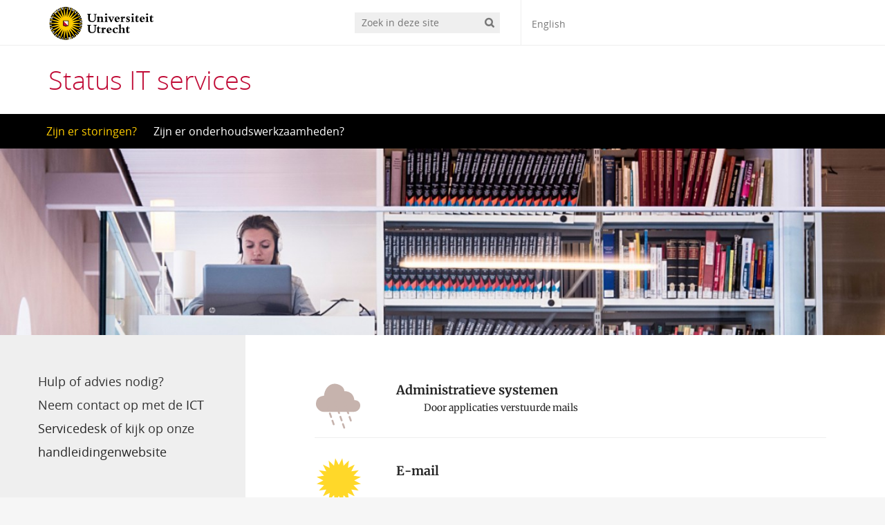

--- FILE ---
content_type: text/html; charset=UTF-8
request_url: https://its-dashboard.sites.uu.nl/
body_size: 6511
content:
<!DOCTYPE html>
<!--[if lt IE 7]><html lang="nl-NL" class="no-js lt-ie9 lt-ie8 lt-ie7"> <![endif]-->
<!--[if (IE 7)&!(IEMobile)]><html lang="nl-NL" class="no-js lt-ie9 lt-ie8"><![endif]-->
<!--[if (IE 8)&!(IEMobile)]><html lang="nl-NL" class="no-js lt-ie9"><![endif]-->
<!--[if gt IE 8]><!--> <html lang="nl-NL" class="no-js"><!--<![endif]-->
<head>
<meta charset="UTF-8">
<title>Status IT services | Utrecht University | Dashboard</title>

<base href="">

<meta name="HandheldFriendly" content="True">
<meta name="MobileOptimized" content="320">
<meta name="viewport" content="width=device-width, initial-scale=1"/>




<link rel="icon" href="https://its-dashboard.sites.uu.nl/wp-content/themes/UU2014/images/favicon.ico">
<link rel="apple-touch-icon" href="https://its-dashboard.sites.uu.nl/wp-content/themes/UU2014/images/apple-icon-touch.png">



<meta name="msapplication-TileColor" content="#f01d4f">
<meta name="msapplication-TileImage" content="https://its-dashboard.sites.uu.nl/wp-content/themes/UU2014/images/win8-tile-icon.png">

<link rel="profile" href="https://gmpg.org/xfn/11">
<link rel="pingback" href="https://its-dashboard.sites.uu.nl/xmlrpc.php">

<!-- Open Graph Meta Tags for Facebook and LinkedIn Sharing !-->
<meta property="og:title" content="Status IT services | Utrecht University"/>
<meta property="og:description" content="Dit statusoverzicht toont grote storingen, onderhoudswerkzaamheden en bekende problemen rondom universitaire IT voorzieningen." />
<meta property="og:url" content="https://its-dashboard.sites.uu.nl" />
<meta property="og:image" content="https://itsdashboard.sites.uu.nl/wp-content/uploads/sites/11/2015/01/cropped-1990_meisje-laptop-op-vide.jpg.jpeg" />
<meta property="og:type" content="website" />
<meta property="og:site_name" content="Status IT services" />
<!-- End Open Graph Meta Tags !-->



<meta name='robots' content='max-image-preview:large' />
<script type="text/javascript">
/* <![CDATA[ */
window.koko_analytics = {"url":"https:\/\/its-dashboard.sites.uu.nl\/wp-admin\/admin-ajax.php?action=koko_analytics_collect","site_url":"https:\/\/its-dashboard.sites.uu.nl","post_id":25,"path":"\/","method":"cookie","use_cookie":true};
/* ]]> */
</script>
<link rel="alternate" hreflang="nl-nl" href="https://its-dashboard.sites.uu.nl/" />
<link rel="alternate" hreflang="en-us" href="https://its-dashboard.sites.uu.nl/en/" />
<link rel="alternate" hreflang="x-default" href="https://its-dashboard.sites.uu.nl/" />
<link rel="alternate" type="application/rss+xml" title="Status IT services &raquo; feed" href="https://its-dashboard.sites.uu.nl/feed/" />
<link rel="alternate" type="application/rss+xml" title="Status IT services &raquo; reactiesfeed" href="https://its-dashboard.sites.uu.nl/comments/feed/" />
<link rel='stylesheet' id='wp-block-library-css' href='https://its-dashboard.sites.uu.nl/wp-includes/css/dist/block-library/style.min.css' type='text/css' media='all' />
<link rel='stylesheet' id='agenda-query-css' href='https://its-dashboard.sites.uu.nl/wp-content/plugins/uu-blocks//build/uu-agenda-query.css' type='text/css' media='all' />
<link rel='stylesheet' id='agenda-query-past-css' href='https://its-dashboard.sites.uu.nl/wp-content/plugins/uu-blocks//build/uu-agenda-query-past.css' type='text/css' media='all' />
<style id='classic-theme-styles-inline-css' type='text/css'>
/*! This file is auto-generated */
.wp-block-button__link{color:#fff;background-color:#32373c;border-radius:9999px;box-shadow:none;text-decoration:none;padding:calc(.667em + 2px) calc(1.333em + 2px);font-size:1.125em}.wp-block-file__button{background:#32373c;color:#fff;text-decoration:none}
</style>
<style id='global-styles-inline-css' type='text/css'>
body{--wp--preset--color--black: #000000;--wp--preset--color--cyan-bluish-gray: #abb8c3;--wp--preset--color--white: #ffffff;--wp--preset--color--pale-pink: #f78da7;--wp--preset--color--vivid-red: #cf2e2e;--wp--preset--color--luminous-vivid-orange: #ff6900;--wp--preset--color--luminous-vivid-amber: #fcb900;--wp--preset--color--light-green-cyan: #7bdcb5;--wp--preset--color--vivid-green-cyan: #00d084;--wp--preset--color--pale-cyan-blue: #8ed1fc;--wp--preset--color--vivid-cyan-blue: #0693e3;--wp--preset--color--vivid-purple: #9b51e0;--wp--preset--gradient--vivid-cyan-blue-to-vivid-purple: linear-gradient(135deg,rgba(6,147,227,1) 0%,rgb(155,81,224) 100%);--wp--preset--gradient--light-green-cyan-to-vivid-green-cyan: linear-gradient(135deg,rgb(122,220,180) 0%,rgb(0,208,130) 100%);--wp--preset--gradient--luminous-vivid-amber-to-luminous-vivid-orange: linear-gradient(135deg,rgba(252,185,0,1) 0%,rgba(255,105,0,1) 100%);--wp--preset--gradient--luminous-vivid-orange-to-vivid-red: linear-gradient(135deg,rgba(255,105,0,1) 0%,rgb(207,46,46) 100%);--wp--preset--gradient--very-light-gray-to-cyan-bluish-gray: linear-gradient(135deg,rgb(238,238,238) 0%,rgb(169,184,195) 100%);--wp--preset--gradient--cool-to-warm-spectrum: linear-gradient(135deg,rgb(74,234,220) 0%,rgb(151,120,209) 20%,rgb(207,42,186) 40%,rgb(238,44,130) 60%,rgb(251,105,98) 80%,rgb(254,248,76) 100%);--wp--preset--gradient--blush-light-purple: linear-gradient(135deg,rgb(255,206,236) 0%,rgb(152,150,240) 100%);--wp--preset--gradient--blush-bordeaux: linear-gradient(135deg,rgb(254,205,165) 0%,rgb(254,45,45) 50%,rgb(107,0,62) 100%);--wp--preset--gradient--luminous-dusk: linear-gradient(135deg,rgb(255,203,112) 0%,rgb(199,81,192) 50%,rgb(65,88,208) 100%);--wp--preset--gradient--pale-ocean: linear-gradient(135deg,rgb(255,245,203) 0%,rgb(182,227,212) 50%,rgb(51,167,181) 100%);--wp--preset--gradient--electric-grass: linear-gradient(135deg,rgb(202,248,128) 0%,rgb(113,206,126) 100%);--wp--preset--gradient--midnight: linear-gradient(135deg,rgb(2,3,129) 0%,rgb(40,116,252) 100%);--wp--preset--font-size--small: 13px;--wp--preset--font-size--medium: 20px;--wp--preset--font-size--large: 36px;--wp--preset--font-size--x-large: 42px;--wp--preset--spacing--20: 0.44rem;--wp--preset--spacing--30: 0.67rem;--wp--preset--spacing--40: 1rem;--wp--preset--spacing--50: 1.5rem;--wp--preset--spacing--60: 2.25rem;--wp--preset--spacing--70: 3.38rem;--wp--preset--spacing--80: 5.06rem;--wp--preset--shadow--natural: 6px 6px 9px rgba(0, 0, 0, 0.2);--wp--preset--shadow--deep: 12px 12px 50px rgba(0, 0, 0, 0.4);--wp--preset--shadow--sharp: 6px 6px 0px rgba(0, 0, 0, 0.2);--wp--preset--shadow--outlined: 6px 6px 0px -3px rgba(255, 255, 255, 1), 6px 6px rgba(0, 0, 0, 1);--wp--preset--shadow--crisp: 6px 6px 0px rgba(0, 0, 0, 1);}:where(.is-layout-flex){gap: 0.5em;}:where(.is-layout-grid){gap: 0.5em;}body .is-layout-flex{display: flex;}body .is-layout-flex{flex-wrap: wrap;align-items: center;}body .is-layout-flex > *{margin: 0;}body .is-layout-grid{display: grid;}body .is-layout-grid > *{margin: 0;}:where(.wp-block-columns.is-layout-flex){gap: 2em;}:where(.wp-block-columns.is-layout-grid){gap: 2em;}:where(.wp-block-post-template.is-layout-flex){gap: 1.25em;}:where(.wp-block-post-template.is-layout-grid){gap: 1.25em;}.has-black-color{color: var(--wp--preset--color--black) !important;}.has-cyan-bluish-gray-color{color: var(--wp--preset--color--cyan-bluish-gray) !important;}.has-white-color{color: var(--wp--preset--color--white) !important;}.has-pale-pink-color{color: var(--wp--preset--color--pale-pink) !important;}.has-vivid-red-color{color: var(--wp--preset--color--vivid-red) !important;}.has-luminous-vivid-orange-color{color: var(--wp--preset--color--luminous-vivid-orange) !important;}.has-luminous-vivid-amber-color{color: var(--wp--preset--color--luminous-vivid-amber) !important;}.has-light-green-cyan-color{color: var(--wp--preset--color--light-green-cyan) !important;}.has-vivid-green-cyan-color{color: var(--wp--preset--color--vivid-green-cyan) !important;}.has-pale-cyan-blue-color{color: var(--wp--preset--color--pale-cyan-blue) !important;}.has-vivid-cyan-blue-color{color: var(--wp--preset--color--vivid-cyan-blue) !important;}.has-vivid-purple-color{color: var(--wp--preset--color--vivid-purple) !important;}.has-black-background-color{background-color: var(--wp--preset--color--black) !important;}.has-cyan-bluish-gray-background-color{background-color: var(--wp--preset--color--cyan-bluish-gray) !important;}.has-white-background-color{background-color: var(--wp--preset--color--white) !important;}.has-pale-pink-background-color{background-color: var(--wp--preset--color--pale-pink) !important;}.has-vivid-red-background-color{background-color: var(--wp--preset--color--vivid-red) !important;}.has-luminous-vivid-orange-background-color{background-color: var(--wp--preset--color--luminous-vivid-orange) !important;}.has-luminous-vivid-amber-background-color{background-color: var(--wp--preset--color--luminous-vivid-amber) !important;}.has-light-green-cyan-background-color{background-color: var(--wp--preset--color--light-green-cyan) !important;}.has-vivid-green-cyan-background-color{background-color: var(--wp--preset--color--vivid-green-cyan) !important;}.has-pale-cyan-blue-background-color{background-color: var(--wp--preset--color--pale-cyan-blue) !important;}.has-vivid-cyan-blue-background-color{background-color: var(--wp--preset--color--vivid-cyan-blue) !important;}.has-vivid-purple-background-color{background-color: var(--wp--preset--color--vivid-purple) !important;}.has-black-border-color{border-color: var(--wp--preset--color--black) !important;}.has-cyan-bluish-gray-border-color{border-color: var(--wp--preset--color--cyan-bluish-gray) !important;}.has-white-border-color{border-color: var(--wp--preset--color--white) !important;}.has-pale-pink-border-color{border-color: var(--wp--preset--color--pale-pink) !important;}.has-vivid-red-border-color{border-color: var(--wp--preset--color--vivid-red) !important;}.has-luminous-vivid-orange-border-color{border-color: var(--wp--preset--color--luminous-vivid-orange) !important;}.has-luminous-vivid-amber-border-color{border-color: var(--wp--preset--color--luminous-vivid-amber) !important;}.has-light-green-cyan-border-color{border-color: var(--wp--preset--color--light-green-cyan) !important;}.has-vivid-green-cyan-border-color{border-color: var(--wp--preset--color--vivid-green-cyan) !important;}.has-pale-cyan-blue-border-color{border-color: var(--wp--preset--color--pale-cyan-blue) !important;}.has-vivid-cyan-blue-border-color{border-color: var(--wp--preset--color--vivid-cyan-blue) !important;}.has-vivid-purple-border-color{border-color: var(--wp--preset--color--vivid-purple) !important;}.has-vivid-cyan-blue-to-vivid-purple-gradient-background{background: var(--wp--preset--gradient--vivid-cyan-blue-to-vivid-purple) !important;}.has-light-green-cyan-to-vivid-green-cyan-gradient-background{background: var(--wp--preset--gradient--light-green-cyan-to-vivid-green-cyan) !important;}.has-luminous-vivid-amber-to-luminous-vivid-orange-gradient-background{background: var(--wp--preset--gradient--luminous-vivid-amber-to-luminous-vivid-orange) !important;}.has-luminous-vivid-orange-to-vivid-red-gradient-background{background: var(--wp--preset--gradient--luminous-vivid-orange-to-vivid-red) !important;}.has-very-light-gray-to-cyan-bluish-gray-gradient-background{background: var(--wp--preset--gradient--very-light-gray-to-cyan-bluish-gray) !important;}.has-cool-to-warm-spectrum-gradient-background{background: var(--wp--preset--gradient--cool-to-warm-spectrum) !important;}.has-blush-light-purple-gradient-background{background: var(--wp--preset--gradient--blush-light-purple) !important;}.has-blush-bordeaux-gradient-background{background: var(--wp--preset--gradient--blush-bordeaux) !important;}.has-luminous-dusk-gradient-background{background: var(--wp--preset--gradient--luminous-dusk) !important;}.has-pale-ocean-gradient-background{background: var(--wp--preset--gradient--pale-ocean) !important;}.has-electric-grass-gradient-background{background: var(--wp--preset--gradient--electric-grass) !important;}.has-midnight-gradient-background{background: var(--wp--preset--gradient--midnight) !important;}.has-small-font-size{font-size: var(--wp--preset--font-size--small) !important;}.has-medium-font-size{font-size: var(--wp--preset--font-size--medium) !important;}.has-large-font-size{font-size: var(--wp--preset--font-size--large) !important;}.has-x-large-font-size{font-size: var(--wp--preset--font-size--x-large) !important;}
.wp-block-navigation a:where(:not(.wp-element-button)){color: inherit;}
:where(.wp-block-post-template.is-layout-flex){gap: 1.25em;}:where(.wp-block-post-template.is-layout-grid){gap: 1.25em;}
:where(.wp-block-columns.is-layout-flex){gap: 2em;}:where(.wp-block-columns.is-layout-grid){gap: 2em;}
.wp-block-pullquote{font-size: 1.5em;line-height: 1.6;}
</style>
<link rel='stylesheet' id='frontend-login-css-css' href='https://its-dashboard.sites.uu.nl/wp-content/plugins/uu-global-functions/assets/css/frontend-login.css' type='text/css' media='all' />
<link rel='stylesheet' id='uu-shortcodes-styles-css' href='https://its-dashboard.sites.uu.nl/wp-content/plugins/uu-shortcodes/css/uu-shortcodes.css' type='text/css' media='all' />
<link rel='stylesheet' id='wpml-legacy-dropdown-0-css' href='https://its-dashboard.sites.uu.nl/wp-content/plugins/sitepress-multilingual-cms/templates/language-switchers/legacy-dropdown/style.min.css' type='text/css' media='all' />
<style id='wpml-legacy-dropdown-0-inline-css' type='text/css'>
.wpml-ls-statics-shortcode_actions, .wpml-ls-statics-shortcode_actions .wpml-ls-sub-menu, .wpml-ls-statics-shortcode_actions a {border-color:#cdcdcd;}.wpml-ls-statics-shortcode_actions a, .wpml-ls-statics-shortcode_actions .wpml-ls-sub-menu a, .wpml-ls-statics-shortcode_actions .wpml-ls-sub-menu a:link, .wpml-ls-statics-shortcode_actions li:not(.wpml-ls-current-language) .wpml-ls-link, .wpml-ls-statics-shortcode_actions li:not(.wpml-ls-current-language) .wpml-ls-link:link {color:#444444;background-color:#ffffff;}.wpml-ls-statics-shortcode_actions .wpml-ls-sub-menu a:hover,.wpml-ls-statics-shortcode_actions .wpml-ls-sub-menu a:focus, .wpml-ls-statics-shortcode_actions .wpml-ls-sub-menu a:link:hover, .wpml-ls-statics-shortcode_actions .wpml-ls-sub-menu a:link:focus {color:#000000;background-color:#eeeeee;}.wpml-ls-statics-shortcode_actions .wpml-ls-current-language > a {color:#444444;background-color:#ffffff;}.wpml-ls-statics-shortcode_actions .wpml-ls-current-language:hover>a, .wpml-ls-statics-shortcode_actions .wpml-ls-current-language>a:focus {color:#000000;background-color:#eeeeee;}
</style>
<link rel='stylesheet' id='uu2014-stylesheet-css' href='https://its-dashboard.sites.uu.nl/wp-content/themes/UU2014/css/style.css' type='text/css' media='screen' />
<link rel='stylesheet' id='uu2014-print-stylesheet-css' href='https://its-dashboard.sites.uu.nl/wp-content/themes/UU2014/css/print.css' type='text/css' media='print' />
<!--[if lt IE 9]>
<link rel='stylesheet' id='uu2014-ie-only-css' href='https://its-dashboard.sites.uu.nl/wp-content/themes/its-dashboard/css/ie.css' type='text/css' media='all' />
<![endif]-->
<link rel='stylesheet' id='its-dashboard-css' href='https://its-dashboard.sites.uu.nl/wp-content/themes/its-dashboard/style.css' type='text/css' media='all' />
<link rel='stylesheet' id='custom-style-css' href='https://its-dashboard.sites.uu.nl/wp-content/themes/UU2014/css/custom.css' type='text/css' media='all' />
<script type="text/javascript" src="https://its-dashboard.sites.uu.nl/wp-content/plugins/uu-global-functions/assets/js/frontend-login.js" id="frontend-login-js-js"></script>
<script type="text/javascript" src="https://its-dashboard.sites.uu.nl/wp-includes/js/jquery/jquery.min.js" id="jquery-core-js"></script>
<script type="text/javascript" src="https://its-dashboard.sites.uu.nl/wp-includes/js/jquery/jquery-migrate.min.js" id="jquery-migrate-js"></script>
<script type="text/javascript" src="https://its-dashboard.sites.uu.nl/wp-content/plugins/sitepress-multilingual-cms/templates/language-switchers/legacy-dropdown/script.min.js" id="wpml-legacy-dropdown-0-js"></script>
<script type="text/javascript" src="https://its-dashboard.sites.uu.nl/wp-content/themes/UU2014/js/modernizr.min.js" id="uu2014-modernizr-js"></script>
<script type="text/javascript" src="https://its-dashboard.sites.uu.nl/wp-content/themes/UU2014/js/respond.min.js" id="uu2014-respondjs-js"></script>
<link rel="https://api.w.org/" href="https://its-dashboard.sites.uu.nl/wp-json/" /><link rel="alternate" type="application/json" href="https://its-dashboard.sites.uu.nl/wp-json/wp/v2/pages/25" /><link rel="canonical" href="https://its-dashboard.sites.uu.nl/" />
<link rel="alternate" type="application/json+oembed" href="https://its-dashboard.sites.uu.nl/wp-json/oembed/1.0/embed?url=https%3A%2F%2Fits-dashboard.sites.uu.nl%2F" />
<link rel="alternate" type="text/xml+oembed" href="https://its-dashboard.sites.uu.nl/wp-json/oembed/1.0/embed?url=https%3A%2F%2Fits-dashboard.sites.uu.nl%2F&#038;format=xml" />
<meta name="generator" content="WPML ver:4.8.5 stt:39,1;" />
<script>document.documentElement.className += " js";</script>
	<style type="text/css">#banner {
			background-image: url(https://itsdashboard.sites.uu.nl/wp-content/uploads/sites/11/2015/01/cropped-1990_meisje-laptop-op-vide.jpg.jpeg);
			/*-ms-behavior: url(https://its-dashboard.sites.uu.nl/wp-content/themes/UU2014/includes/backgroundsize.min.htc);*/
		}</style>
</head>

<body data-rsssl=1 class="home page-template page-template-page-dashboard page-template-page-dashboard-php page page-id-25" data-spy="scroll" data-target="#sidebarnav">
     
	<div id="page">
		<div id="brandbar" class="affix-top">
	<div class="container">
		<div class="row">

			<div class="col-sm-4 col-xs-8 logodiv">
				<button type="button" class="navbar-toggle hidden-print" data-toggle="collapse" data-target="#main-menu-collapse">
                    <span class="sr-only">Navigation</span>
                    <span class="icon-bar"></span>
                    <span class="icon-bar"></span>
                    <span class="icon-bar"></span>
                </button>

<a href="https://www.uu.nl"><img src="https://its-dashboard.sites.uu.nl/wp-content/themes/UU2014/images/uu-logo.svg" alt="Logo Universiteit Utrecht" class="site-logo" /></a>
		<div class="visible-print-block">	
			<h1>Status IT services</h1>
		</div>	
			</div>

 
			<div class="col-md-3 col-sm-5 col-xs-2 hidden-print" role="search">
				<div class="brandbar-search">
					
						<form method="get" id="searchform" action="https://its-dashboard.sites.uu.nl" >
							<label class="screen-reader-text" for="s">'</label>
							<input type="text" class= "searchfield" value="" name="s" id="s" placeholder="Zoek in deze site" />
							<input type="submit" id="searchsubmit" class="searchbutton" value="" />
						</form>
					
				</div>
			</div>
			<div class="col-md-3 col-sm-3 col-xs-2 hidden-print">
				<div class="language-switch"><span class="hidden-xs"><a href="https://its-dashboard.sites.uu.nl/en/">English</a></span><span class="visible-xs"><a href="https://its-dashboard.sites.uu.nl/en/">en</a></span></div>
			</div>
			
		</div>
	</div>
</div> 
		<header id="masthead" class="header hidden-print">

			<div class="container">

								<h1>

				<a href="https://its-dashboard.sites.uu.nl/" rel="home" title="Status IT services">
					Status IT services				</a>

			    </h1>

				
			</div>

		</header>

		<a class="skip-link sr-only" href="#content">Direct naar het inhoud</a>


     
    <nav id="#access" class="navbar navbar-default navbar-inverse">
        <!-- Brand and toggle get grouped for better mobile display -->
        <div class="container">
            <div class="navbar-header">
                
            </div>
        <div id="main-menu-collapse" class="collapse navbar-collapse"><ul id="menu-hoofdmenu" class="nav navbar-nav"><li id="menu-item-122" class="first-item menu-item menu-item-type-post_type menu-item-object-page menu-item-home current-menu-item page_item page-item-25 current_page_item menu-item-122 active"><a title="Zijn er storingen?" href="https://its-dashboard.sites.uu.nl/">Zijn er storingen?</a></li>
<li id="menu-item-195" class="last-item menu-item menu-item-type-custom menu-item-object-custom menu-item-195"><a title="Zijn er onderhoudswerkzaamheden?" href="/maintenance">Zijn er onderhoudswerkzaamheden?</a></li>
</ul></div>    	</div>
    </nav> <!-- #access .navbar -->
    

<div id="content" class="two-col">
	
<header class="article-header article-header-main">

	<div class="header-image hidden-print">
		
    		 
		          <img src="https://itsdashboard.sites.uu.nl/wp-content/uploads/sites/11/2015/01/cropped-1990_meisje-laptop-op-vide.jpg.jpeg" alt="" /> 
							
			    							    		

			
			
		
    	<div class="page-header-placeholder"></div>	

	</div>

	
</header>
<div id="content-wrapper" class="container">
	<div class="row-offcanvas row-offcanvas-left">

		 <div id="left-sidebar" class="sidebar-offcanvas clearfix hidden-print" role="complementary">
			
				
				<div id="text-2" class="widget-1 first-widget widget widget_text">			<div class="textwidget">Hulp of advies nodig?<br /> Neem contact op met de <a href="http://www.uu.nl/ict-servicedesk">ICT Servicedesk</a> of kijk op onze <a href="http://handleidingen.uu.nl/organisatie_onderdeel/its/">handleidingenwebsite</a></div>
		</div>		
</div> 
			<div class="page-content clearfix">

				
										<div class="page-title"> 
	    			
	    				<h1>
							Dashboard	    				</h1>  

	    				    			
	    			</div> 
	    				    			<div class="toggle-btn-div visible-xs clearfix">
	    			 	<button type="button" class="toggle-btn white button icon left arrow-right" data-toggle="offcanvas">Bekijk sidebar</button>
					</div>
			<div class="page-content-inner">	
	    			
	    				

	    			 

					<article id="post-25" class="clearfix post-25 page type-page status-publish hentry" role="article">
						<section class="entry-content">

							
							
<ul class="dashboard-list">
		
		 <li class="dashboard-item clearfix">			<div class="dashboard-item-inner">   
		    <a class="dashboard-item-title" href="https://its-dashboard.sites.uu.nl/it-categorie/administrative-systems/">Administratieve systemen</a>
		  


		 
		    		    	<div class="dashboard-item-storingen">
			    	
			    	<ul>
						
							<li class=" major"><a href="https://its-dashboard.sites.uu.nl/outage/door-applicaties-verstuurde-mails/">Door applicaties verstuurde mails</a></li> 
				 	
					</ul>
		 	
				
				<div class="clearfix"></div>	
				</div>			</div>
			<div class="storing-icon regen">
			</div>
			
		
		</li>

		
		 <li class="dashboard-item clearfix">			<div class="dashboard-item-inner">   
		    <a class="dashboard-item-title" href="https://its-dashboard.sites.uu.nl/it-categorie/email/">E-mail</a>
		  


		 
		    				<!-- <div class="dashboard-item-geen-storingen">Geen storingen</div> -->
					</div>
			<div class="storing-icon zon">
			</div>
			
		
		</li>

		
		 <li class="dashboard-item clearfix">			<div class="dashboard-item-inner">   
		    <a class="dashboard-item-title" href="https://its-dashboard.sites.uu.nl/it-categorie/netwerk-en-telefonie/">Netwerk en telefonie</a>
		  


		 
		    				<!-- <div class="dashboard-item-geen-storingen">Geen storingen</div> -->
					</div>
			<div class="storing-icon zon">
			</div>
			
		
		</li>

		
		 <li class="dashboard-item clearfix">			<div class="dashboard-item-inner">   
		    <a class="dashboard-item-title" href="https://its-dashboard.sites.uu.nl/it-categorie/education-and-research/">Onderwijs en onderzoek</a>
		  


		 
		    				<!-- <div class="dashboard-item-geen-storingen">Geen storingen</div> -->
					</div>
			<div class="storing-icon zon">
			</div>
			
		
		</li>

		
		 <li class="dashboard-item clearfix">			<div class="dashboard-item-inner">   
		    <a class="dashboard-item-title" href="https://its-dashboard.sites.uu.nl/it-categorie/other-it-services/">Overige IT diensten</a>
		  


		 
		    				<!-- <div class="dashboard-item-geen-storingen">Geen storingen</div> -->
					</div>
			<div class="storing-icon zon">
			</div>
			
		
		</li>

		
		 <li class="dashboard-item clearfix">			<div class="dashboard-item-inner">   
		    <a class="dashboard-item-title" href="https://its-dashboard.sites.uu.nl/it-categorie/printing/">Printen</a>
		  


		 
		    				<!-- <div class="dashboard-item-geen-storingen">Geen storingen</div> -->
					</div>
			<div class="storing-icon zon">
			</div>
			
		
		</li>

		
		 <li class="dashboard-item clearfix">			<div class="dashboard-item-inner">   
		    <a class="dashboard-item-title" href="https://its-dashboard.sites.uu.nl/it-categorie/websites/">Websites</a>
		  


		 
		    				<!-- <div class="dashboard-item-geen-storingen">Geen storingen</div> -->
					</div>
			<div class="storing-icon zon">
			</div>
			
		
		</li>

			


</ul>

						</section>

						<footer class="article-footer">

							
						</footer>

						
					</article>

			</div> <!-- /page-content-inner -->

						
			<div class="below-content-widget-area">
				<div id="text-4" class="widget-1 first-widget widget widget_text">			<div class="textwidget">Dit statusoverzicht toont grote storingen en onderhoudswerkzaamheden rondom universitaire IT voorzieningen. Voorzieningen van de Universiteitsbibliotheek en systemen voor specifieke faculteiten zijn niet allemaal meegenomen. Vermoed je een storing? <a href="http://www.uu.nl/ict-servicedesk">Laat het weten</a></div>
		</div><div id="text-6" class="widget-3 widget widget_text">			<div class="textwidget">Dit overzicht toont bekende IT problemen waarvoor een tijdelijke oplossing beschikbaar is. Er wordt gewerkt aan een definitieve oplossing. Heb je vragen? <a href="http://www.uu.nl/node/1601/advies-en-support">Neem dan contact op met de ICT Servicedesk</a>.</div>
		</div>			</div>	
		  

			
		</div> <!-- /page-content -->
	

   </div> <!--row-offcanvas -->
</div> <!-- /#content-wrapper --> 



	</div>
  

			
			<footer id="colophon" class="footer hidden-print">

				<div id="inner-footer" class="container clearfix">
					<div class="row">
						<div class="col-sm-6">
							<img class="uu-footer-logo" alt="Logo Universiteti Utrecht" src="https://its-dashboard.sites.uu.nl/wp-content/themes/UU2014/images/uu-logo-footer.svg">							
							<!-- <nav role="navigation">
															</nav> -->
						</div>
						<div class="col-sm-6">
							<p class="source-org copyright pull-right">&copy; 2026 Universiteit Utrecht, <a href="
								https://www.uu.nl/organisatie/privacyverklaring-universiteit-utrecht">Privacy verklaring</a>
							</p>
						</div>
					</div>
					

					

				</div>
			</footer>
			

			

  


	<p id="back-top">
        <a href="#top"><i class="fa fa-angle-up"></i></a>
    </p>



<!-- Koko Analytics v2.1.3 - https://www.kokoanalytics.com/ -->
<script type="text/javascript">
/* <![CDATA[ */
!function(){var e=window,r=e.koko_analytics;r.trackPageview=function(e,t){"prerender"==document.visibilityState||/bot|crawl|spider|seo|lighthouse|facebookexternalhit|preview/i.test(navigator.userAgent)||navigator.sendBeacon(r.url,new URLSearchParams({pa:e,po:t,r:0==document.referrer.indexOf(r.site_url)?"":document.referrer,m:r.use_cookie?"c":r.method[0]}))},e.addEventListener("load",function(){r.trackPageview(r.path,r.post_id)})}();
/* ]]> */
</script>

<div class="health-check" style="display:none">Online</div><script type="text/javascript" src="https://its-dashboard.sites.uu.nl/wp-content/plugins/uu-shortcodes/js/uu-shortcodes.js" id="uu-shortcodes-js-js"></script>
<script type="text/javascript" src="https://its-dashboard.sites.uu.nl/wp-content/themes/UU2014/js/bootstrap.min.js" id="bootstrapjs-js"></script>
<script type="text/javascript" src="https://its-dashboard.sites.uu.nl/wp-content/themes/UU2014/js/chosen.jquery.min.js" id="chosen-js-js"></script>
<script type="text/javascript" src="https://its-dashboard.sites.uu.nl/wp-includes/js/imagesloaded.min.js" id="imagesloaded-js"></script>
<script type="text/javascript" src="https://its-dashboard.sites.uu.nl/wp-includes/js/masonry.min.js" id="masonry-js"></script>
<script type="text/javascript" src="https://its-dashboard.sites.uu.nl/wp-content/themes/UU2014/js/scripts.js" id="uu2014-js-js"></script>

<!-- Koko Analytics Pro v2.1.5 - https://www.kokoanalytics.com/ -->
<script type="text/javascript">
/* <![CDATA[ */
(()=>{var e=window,a="koko_analytics";function t(t,n,o){var r;"prerender"==document.visibilityState||/bot|crawl|spider|seo|lighthouse|facebookexternalhit|preview/i.test(navigator.userAgent)||(void 0===o&&"number"==typeof n&&(o=parseFloat(n),n=""),n&&(n=" "+n),(r={e:t,p:n||"",v:parseInt(100*(o||0))}).m=e[a].use_cookie?"c":e[a].method[0],navigator.sendBeacon(e[a].url,new URLSearchParams(r)))}function n(e){var a=e.target,n=0;do{var o=a.className.match(/koko-analytics-event-name=([^ ]+)/);if(o){o=o.pop().replaceAll("+"," ");var r=a.className.match(/koko-analytics-event-param=([^ ]+)/);r=r?r.pop().replaceAll("+"," "):r}}while(n++<3&&a.parentElement);o&&t(o,r)}e[a].trackEvent=t,document.addEventListener("submit",n),document.addEventListener("click",n)})();
/* ]]> */
</script>


</div> <!-- /#page -->

</body>
</html>

--- FILE ---
content_type: text/css
request_url: https://its-dashboard.sites.uu.nl/wp-content/themes/its-dashboard/style.css
body_size: 1555
content:
/*
Theme Name: itsdashboard
Theme URI: http://underscores.me/
Author: ICT&Media
Author URI: http://www.uu.nl/ictenmedia
Description: uu2014 childtheme
template: UU2014
Version: 1.0-wpcom
Text Domain: uu2014-its-dashboard
Domain Path: /languages/

*/

.home #content .page-title h1,
.home #content .page-header-placeholder {
	display: none;
}

.change-archive, .tax-archive {
	margin-bottom: 3em;
	margin-top: 1em;
}	

.change-archive a {
	text-decoration: none;
}

.change-archive-item {
	display: block;
	padding: 0;
	margin: 0 0 10px 0;	
}
.change-archive-item-title {
	display: block;
	min-height: 70px;
	border-bottom: 1px solid #ffcd00;
	margin-left: 120px;
	padding-bottom: 20px;
}

.change-archive-item-title .startdate {

	font-size: 14px;
	line-height: 20px;
}

.change-archive-item-title .title {
	font-weight: bold;
	line-height: 26px;


}

.change-archive-item-title a {
		text-decoration: none;
}

.change-archive-thumb {
	width: 100px;
	float: left;
	display: inline-block;
	margin-right: 15px;
}

.change-date {
	font-size: 120%;
	margin-bottom: 1em;
}

.dashboard-item {
	padding: 5px 0;
	position: relative;
	border-bottom: 1px solid #eeeeee;
	list-style: none;
	display: block;
	 font-family: "Merriweather",serif;
}

.dashboard-item:last-of-type {
	border-bottom: 0;
	padding-bottom: 0;
	margin-bottom: 0;
}

.dashboard-item.extern {
	border-bottom: 3px dotted #ffcd00;
}


#content .page-content-inner .dashboard-item h3 {
	margin: 0;
	display: block;
}
#content .page-content-inner .dashboard-item h4 {
	font-size: 16px;
}

.page-content-inner .dashboard-list {
	margin: 0;
	padding: 0;
}
.dashboard-item-inner {
	
	padding: 8px 0;

	float: right;
	width: 84%;
}

.dashboard-item-inner a {
	text-decoration: none;

}

.dashboard-item-title {
	font-weight: bold;
}

.embed-mini .dashboard-item{
	font-family: "Open sans", sans-serif;
	font-size: 14px;
}


.embed-mini .dashboard-item-inner ul li a:hover {
	text-decoration: underline;

}
.embed-mini .dashboard-item-inner ul {
font-size: 14px;
	padding-left: 14px;
}

.embed-mini a.dashboard-item-title {
	text-decoration: none;
	font-size: 14px;
}

.embed-mini .dashboard-item-inner ul li {
	list-style-type: disc;
	list-style-position: outside;

}

.embed-mini .storing-item-title {
	min-height: 40px;
	display: block;
	font-family: "Open sans", sans-serif;
	font-size: 14px;
	font-weight: 400;
	line-height: 150%;
}

.dashboard-item-storingen, .dashboard-item-geen-storingen {
	font-size: 14px;
	line-height: 1.2em;
	padding-bottom: 8px;
}

.dashboard-item-storingen ul {
	margin: 0;
	
}
.dashboard-item-storingen li {
	list-style-position: inside;
	list-style: none;
}



.storing-icon {
	display: block;
	float: left;
	width: 70px;
	height: 70px;
	margin-top: 3px;
	background-repeat: no-repeat;
}

.zon {
	background-image: url(images/zon.svg);
}

.wolk {
	background-image: url(images/wolk.svg);
	
}

.regen {
	background-image: url(images/regen.svg);
	margin-top: 13px;
}

.alarm {
	background-image: url(images/alarm.svg);
}


#content .page-content-inner .major a, #content .page-content-inner .major a:visited, .major {

}

.uu-quote, .page-content-inner blockquote, .below-content-widget-area {
    font-family: "Merriweather",serif;
    font-size: 16px;
    font-weight: 400;
    line-height: 32px;
}

.below-content-widget-area {
    background-color: #ffcd00;
    bottom: 0;
    margin-bottom: 0;
    padding: 40px 80px;
}


/* embed   */ 

.embed {
	margin: 0;
	padding: 0;
}

.page-embed {
	margin-top: 0px !important;
}

.page-embed #wpadminbar {display: none;}


.page-embed body {background-color: #fff;}
.page-embed .storing-icon {

	position: absolute;
	float: none;
	left: 0;
	top: 0;
	
	display: block;
}
.page-embed .dashboard-item {
	padding: 5px 0;
	position: relative;
	display: block;
}

.page-embed .dashboard-item-inner {
	padding: 15px 0;
	position: relative;
	left: 0;
	top: 0;
	width: 100%;
	margin-left: 80px;
	float: none;
	vertical-align: middle;
}

.page-embed .extern .dashboard-item-inner{
	padding: 5px 0;
} 

.page-content-inner .tax-archive-storing-list {
	margin: 0;
	padding: 0;
}

.home #content {

}

.home-items {
	margin-top: 20px;
}
.home-dashboard-item {
	border: 1px solid #efefef;
	padding: 15px;
	background: #fff;
	margin: 0 -1px -1px 0;
	min-height: 200px;
}

.home-dashboard-item h3 {
	margin: 15px 0 10px 0;
}

.home-change {
	border-top: 1px dotted #bbb;
	padding: 5px 0 0 0;
	margin: 5px 0 0 0;
}

.storing-extern {
	padding-bottom: 1em;
	margin-bottom: 1em;
	border-bottom: 3px dotted #ffcd00;
}


.storing-extern-item-title {
	font-weight: bold;
	font-size: 20px;
}

@media (max-width: 756px) {
	.home-dashboard-item {
		border: 0;
		background: transparent;
	}
}

@media (max-width: 420px) {
	.change-archive-thumb {
	    display: inline-block;
	    float: left;
	    width: 50px;
	    margin-bottom: 10px;
	}
	.change-archive-item-title {
		margin: 0;
	}
}

.archive-list {
 text-decoration: none;
 font-size: 15px;
}

.archive-startdate {

}

.alert {
	border-top: 1px solid #aaa;
	padding-top: 1em;
	margin-top: 3em;
	font-size: 14px;
}

.frm_message {
	background: none repeat scroll 0 0 #c8cc14;
    padding: 1em 2em 0.5em;
}

.tax-it-categorie .change-archive-item-title {
	margin-left: 0;
	border: 0;
}


/* embed-mini  */

.embed-mini {
	margin: 0;
	font-size: 14px;
}

.embed-mini .storing-icon {
	width: 40px;
	height: 40px;
}

.page-embed .embed-mini .dashboard-item-inner {
	margin-left: 50px;
	padding: 0;
	float: left;
	width: auto;
}

.embed-mini .storing-extern-item-title {
	font-size: 16px;
	line-height: 24px;
}

.embed-mini .dashboard-item {
padding: 0;

}

.lwa-avatar {display: none;}

h2.first {
	margin-top: 0;
}

table th {

    text-align: left;
}

.visit {
	margin-top: 1em;
	font-size: 14px;
	line-height: 140%;
	 border-left: 5px solid #ffcd00;
    padding-left: 10px;
    font-family: 'Open Sans';
}


.embed-mini .change-archive-item {
	 border-left: 5px solid #ffcd00;
    padding-left: 10px;
    line-height: 140%;
}

.change-item-mini .startdate {


    display: block;
    color: #787878;
    font-size: 12px;
    line-height: 17px;
    margin-bottom: 0;
    text-transform: uppercase;
    padding-bottom: 1px;
}

--- FILE ---
content_type: image/svg+xml
request_url: https://its-dashboard.sites.uu.nl/wp-content/themes/its-dashboard/images/zon.svg
body_size: 937
content:
<?xml version="1.0" encoding="utf-8"?>
<!-- Generator: Adobe Illustrator 16.0.4, SVG Export Plug-In . SVG Version: 6.00 Build 0)  -->
<!DOCTYPE svg PUBLIC "-//W3C//DTD SVG 1.1//EN" "http://www.w3.org/Graphics/SVG/1.1/DTD/svg11.dtd">
<svg version="1.1" id="Layer_1" xmlns="http://www.w3.org/2000/svg" xmlns:xlink="http://www.w3.org/1999/xlink" x="0px" y="0px"
	 viewBox="0 0 70 70" enable-background="new 0 0 70 70" xml:space="preserve">
<g>
	<polygon fill="#FFD829" points="40.069,3.469 35.002,13.07 29.933,3.469 28.078,14.166 20.292,6.602 21.832,17.348 12.091,12.561 
		16.877,22.303 6.133,20.762 13.697,28.548 3,30.402 12.601,35.47 3,40.538 13.697,42.391 6.133,50.179 16.877,48.636 12.091,58.38 
		21.832,53.592 20.292,64.337 28.078,56.774 29.933,67.47 35.002,57.871 40.069,67.47 41.922,56.774 49.71,64.337 48.168,53.592 
		57.91,58.38 53.123,48.636 63.869,50.179 56.305,42.391 67,40.538 57.401,35.47 67,30.402 56.305,28.548 63.869,20.762 
		53.123,22.303 57.91,12.561 48.168,17.348 49.71,6.602 41.922,14.166 40.069,3.469 	"/>
</g>
</svg>


--- FILE ---
content_type: image/svg+xml
request_url: https://its-dashboard.sites.uu.nl/wp-content/themes/its-dashboard/images/regen.svg
body_size: 3646
content:
<svg version="1.1" id="regen" xmlns="http://www.w3.org/2000/svg" xmlns:xlink="http://www.w3.org/1999/xlink" x="0px" y="0px"
	 viewBox="0 0 70 70" enable-background="new 0 0 70 70" xml:space="preserve">
<g>
	<path fill="#C6B3AD" d="M56.826,43.138c-0.411,0-1.273-0.002-1.273-0.002H12.653C7.176,43.136,2,37.134,2,32.409v-0.812
		c0-7.023,4.244-11.016,11.625-11.767c0.576-8.463,6.37-17.314,15.235-17.314c6.038,0,13.93,4.038,14.196,10.624
		c8.245,0.026,13.664,4.908,14.445,13.096c5.283,0,8.498,3.386,8.498,7.37c0,0.108-0.004,0.214-0.011,0.321
		C65.996,34.025,66,34.116,66,34.208c0,1.812-0.65,3.902-1.883,5.372C62.363,41.903,59.712,43.138,56.826,43.138L56.826,43.138z"/>
	<path fill="#C6B3AD" d="M16.34,30.897c-0.467-0.078-0.878-0.401-1.045-0.88l-1.849-5.282c-0.244-0.699,0.124-1.465,0.824-1.709
		c0.698-0.245,1.464,0.125,1.708,0.823l1.848,5.283c0.245,0.7-0.123,1.465-0.823,1.709C16.782,30.918,16.556,30.934,16.34,30.897
		L16.34,30.897z M20.037,41.463c-0.468-0.078-0.877-0.402-1.045-0.88l-1.85-5.283c-0.244-0.698,0.124-1.464,0.823-1.708
		c0.7-0.245,1.464,0.124,1.709,0.823l1.849,5.282c0.245,0.699-0.124,1.464-0.822,1.709C20.479,41.483,20.253,41.5,20.037,41.463
		L20.037,41.463z M23.733,52.028c-0.468-0.078-0.878-0.401-1.045-0.88l-1.85-5.284c-0.243-0.698,0.124-1.464,0.823-1.709
		c0.7-0.244,1.464,0.125,1.71,0.824l1.848,5.283c0.244,0.699-0.123,1.464-0.822,1.709C24.176,52.048,23.949,52.064,23.733,52.028
		L23.733,52.028z M27.431,62.594c-0.468-0.079-0.879-0.402-1.046-0.881l-1.848-5.283c-0.246-0.698,0.123-1.464,0.822-1.708
		c0.699-0.245,1.465,0.124,1.708,0.823l1.849,5.283c0.244,0.699-0.124,1.464-0.823,1.709C27.872,62.613,27.645,62.63,27.431,62.594
		L27.431,62.594z"/>
	<g>
		<path fill="#C6B3AD" d="M41.092,25.459c-0.467-0.079-0.878-0.401-1.046-0.88l-1.848-5.283c-0.245-0.699,0.124-1.463,0.823-1.708
			c0.698-0.245,1.465,0.124,1.708,0.823l1.848,5.283c0.245,0.699-0.122,1.464-0.823,1.709
			C41.534,25.479,41.308,25.496,41.092,25.459L41.092,25.459z M44.788,36.024c-0.467-0.078-0.878-0.402-1.046-0.881l-1.848-5.282
			c-0.245-0.699,0.123-1.464,0.823-1.708c0.699-0.246,1.464,0.124,1.708,0.823l1.849,5.283c0.245,0.699-0.123,1.464-0.822,1.709
			C45.23,36.044,45.004,36.061,44.788,36.024L44.788,36.024z M48.483,46.589c-0.467-0.078-0.877-0.401-1.044-0.879l-1.849-5.283
			c-0.244-0.699,0.123-1.464,0.823-1.709c0.699-0.244,1.464,0.124,1.71,0.823l1.847,5.283c0.244,0.699-0.123,1.464-0.823,1.709
			C48.928,46.61,48.7,46.625,48.483,46.589L48.483,46.589z M52.181,57.155c-0.467-0.078-0.878-0.401-1.045-0.881l-1.849-5.282
			c-0.244-0.699,0.124-1.464,0.823-1.709c0.699-0.244,1.464,0.124,1.709,0.824l1.848,5.282c0.244,0.699-0.125,1.465-0.822,1.709
			C52.623,57.175,52.396,57.191,52.181,57.155L52.181,57.155z"/>
		<path fill="#C6B3AD" d="M31.55,35.771c-0.467-0.079-0.878-0.402-1.046-0.88l-1.848-5.283c-0.245-0.699,0.124-1.464,0.823-1.708
			s1.464,0.124,1.708,0.822l1.849,5.283c0.245,0.7-0.124,1.464-0.824,1.709C31.992,35.79,31.765,35.806,31.55,35.771L31.55,35.771z
			 M35.247,46.335c-0.468-0.078-0.879-0.401-1.046-0.88l-1.85-5.283c-0.244-0.698,0.124-1.464,0.824-1.708
			c0.7-0.246,1.464,0.124,1.709,0.822l1.849,5.283c0.243,0.699-0.124,1.464-0.823,1.708C35.688,46.355,35.462,46.372,35.247,46.335
			L35.247,46.335z M38.942,56.901c-0.467-0.078-0.877-0.401-1.045-0.88l-1.849-5.282c-0.244-0.699,0.124-1.465,0.823-1.709
			c0.699-0.244,1.464,0.124,1.71,0.823l1.847,5.283c0.245,0.699-0.124,1.464-0.822,1.709C39.385,56.921,39.158,56.937,38.942,56.901
			L38.942,56.901z M42.64,67.466c-0.468-0.078-0.879-0.402-1.047-0.88l-1.848-5.283c-0.244-0.699,0.124-1.465,0.823-1.709
			c0.7-0.244,1.465,0.124,1.708,0.822l1.849,5.284c0.244,0.698-0.124,1.464-0.822,1.708C43.082,67.486,42.854,67.502,42.64,67.466
			L42.64,67.466z"/>
	</g>
</g>
</svg>
